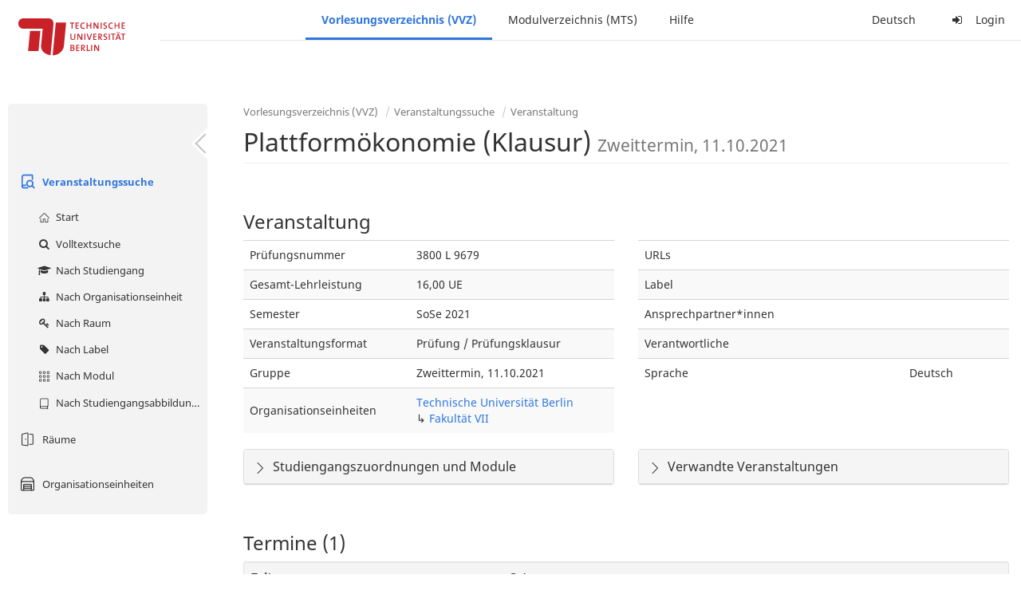

--- FILE ---
content_type: text/html;charset=utf-8
request_url: https://moseskonto.tu-berlin.de/moses/verzeichnis/veranstaltungen/veranstaltung.html?veranstaltung=80195
body_size: 8783
content:
<?xml version="1.0" encoding="UTF-8" standalone="no"?>
<!DOCTYPE html>
<html xmlns="http://www.w3.org/1999/xhtml" lang="de"><head id="j_idt12">
        <meta charset="utf-8" />
        <meta http-equiv="Content-Type" content="text/html; charset=UTF-8" />
        <meta http-equiv="X-UA-Compatible" content="IE=edge" />

        <meta id="mosesMeta" data-server_url="https://moseskonto.tu-berlin.de/moses" />
        <script type="text/javascript">
            const { server_url } = document.getElementById("mosesMeta").dataset
            window.serverUrl = server_url /*_*/

            /*_*/
            window.getResourceRootPath = (match, idx, string) => {
                // replace '/@resource/' with:
                return window.serverUrl + "/javax.faces.resource/"
            }

            async function writeClipboard (elemSelector) {
                const elem = document.querySelector(elemSelector)
                if (!elem) {
                    console.error("element $(\"", elemSelector, "\") not found!", alert("⚠ Fehler"))
                } else if (await writeClipboardText(elem.value || elem.textContent)) !elem.select || elem.select()
            }

            async function writeClipboardText (text) {
                try {
                    await navigator.clipboard.writeText(text)
                    return true
                } catch (error) {
                    prompt("⚠ Fehler: Text konnte nicht kopiert werden!", text)
                    console.error("failed to write to clipboard!", error.message)
                }
            }
        </script>
        <noscript>
            <meta http-equiv="refresh" content="0;url=https://moseskonto.tu-berlin.de/moses/error/noscript.html" />
        </noscript><link type="text/css" rel="stylesheet" href="/moses/javax.faces.resource/theme.css.html;jsessionid=zL7XgiN3JwyMonuiM78IcwLPOhquVVSi8g5OcrOA.moseskonto?ln=primefaces-bootstrap&amp;v=12.0.0&amp;e=12.0.0" /><link type="text/css" rel="stylesheet" href="/moses/javax.faces.resource/primeicons/primeicons.css.html;jsessionid=zL7XgiN3JwyMonuiM78IcwLPOhquVVSi8g5OcrOA.moseskonto?ln=primefaces&amp;v=12.0.0&amp;e=12.0.0" /><script type="text/javascript" src="/moses/javax.faces.resource/jsf.js.html;jsessionid=zL7XgiN3JwyMonuiM78IcwLPOhquVVSi8g5OcrOA.moseskonto?ln=javax.faces&amp;stage=Development"></script><script type="text/javascript" src="/moses/javax.faces.resource/omnifaces.js.html;jsessionid=zL7XgiN3JwyMonuiM78IcwLPOhquVVSi8g5OcrOA.moseskonto?ln=omnifaces&amp;v=3.14.1"></script><link type="text/css" rel="stylesheet" href="/moses/javax.faces.resource/components.css.html;jsessionid=zL7XgiN3JwyMonuiM78IcwLPOhquVVSi8g5OcrOA.moseskonto?ln=primefaces&amp;v=12.0.0&amp;e=12.0.0" /><script type="text/javascript" src="/moses/javax.faces.resource/jquery/jquery.js.html;jsessionid=zL7XgiN3JwyMonuiM78IcwLPOhquVVSi8g5OcrOA.moseskonto?ln=primefaces&amp;v=12.0.0&amp;e=12.0.0"></script><script type="text/javascript" src="/moses/javax.faces.resource/jquery/jquery-plugins.js.html;jsessionid=zL7XgiN3JwyMonuiM78IcwLPOhquVVSi8g5OcrOA.moseskonto?ln=primefaces&amp;v=12.0.0&amp;e=12.0.0"></script><script type="text/javascript" src="/moses/javax.faces.resource/core.js.html;jsessionid=zL7XgiN3JwyMonuiM78IcwLPOhquVVSi8g5OcrOA.moseskonto?ln=primefaces&amp;v=12.0.0&amp;e=12.0.0"></script><script type="text/javascript" src="/moses/javax.faces.resource/components.js.html;jsessionid=zL7XgiN3JwyMonuiM78IcwLPOhquVVSi8g5OcrOA.moseskonto?ln=primefaces&amp;v=12.0.0&amp;e=12.0.0"></script><link type="text/css" rel="stylesheet" href="/moses/javax.faces.resource/toggleswitch/toggleswitch.css.html;jsessionid=zL7XgiN3JwyMonuiM78IcwLPOhquVVSi8g5OcrOA.moseskonto?ln=primefaces&amp;v=12.0.0&amp;e=12.0.0" /><script type="text/javascript" src="/moses/javax.faces.resource/toggleswitch/toggleswitch.js.html;jsessionid=zL7XgiN3JwyMonuiM78IcwLPOhquVVSi8g5OcrOA.moseskonto?ln=primefaces&amp;v=12.0.0&amp;e=12.0.0"></script><script type="text/javascript" src="/moses/javax.faces.resource/touch/touchswipe.js.html;jsessionid=zL7XgiN3JwyMonuiM78IcwLPOhquVVSi8g5OcrOA.moseskonto?ln=primefaces&amp;v=12.0.0&amp;e=12.0.0"></script><link type="text/css" rel="stylesheet" href="/moses/javax.faces.resource/texteditor/texteditor.css.html;jsessionid=zL7XgiN3JwyMonuiM78IcwLPOhquVVSi8g5OcrOA.moseskonto?ln=primefaces&amp;v=12.0.0&amp;e=12.0.0" /><script type="text/javascript" src="/moses/javax.faces.resource/texteditor/texteditor.js.html;jsessionid=zL7XgiN3JwyMonuiM78IcwLPOhquVVSi8g5OcrOA.moseskonto?ln=primefaces&amp;v=12.0.0&amp;e=12.0.0"></script><script type="text/javascript" src="/moses/javax.faces.resource/filedownload/filedownload.js.html;jsessionid=zL7XgiN3JwyMonuiM78IcwLPOhquVVSi8g5OcrOA.moseskonto?ln=primefaces&amp;v=12.0.0&amp;e=12.0.0"></script><script type="text/javascript" src="/moses/javax.faces.resource/shared.js.html;jsessionid=zL7XgiN3JwyMonuiM78IcwLPOhquVVSi8g5OcrOA.moseskonto?ln=dist"></script><script type="text/javascript" src="/moses/javax.faces.resource/style.js.html;jsessionid=zL7XgiN3JwyMonuiM78IcwLPOhquVVSi8g5OcrOA.moseskonto?ln=dist"></script><script type="text/javascript" src="/moses/javax.faces.resource/main.js.html;jsessionid=zL7XgiN3JwyMonuiM78IcwLPOhquVVSi8g5OcrOA.moseskonto?ln=dist"></script><script type="text/javascript" src="/moses/javax.faces.resource/bootstrap.min.js.html;jsessionid=zL7XgiN3JwyMonuiM78IcwLPOhquVVSi8g5OcrOA.moseskonto?ln=js"></script><script type="text/javascript" src="/moses/javax.faces.resource/primefaces-locale.min.js.html;jsessionid=zL7XgiN3JwyMonuiM78IcwLPOhquVVSi8g5OcrOA.moseskonto?ln=js"></script><script type="text/javascript" src="/moses/javax.faces.resource/html2pdf.min.js.html;jsessionid=zL7XgiN3JwyMonuiM78IcwLPOhquVVSi8g5OcrOA.moseskonto?ln=js"></script><script type="text/javascript">if(window.PrimeFaces){PrimeFaces.settings.locale='de';PrimeFaces.settings.viewId='/verzeichnis/veranstaltungen/veranstaltung.xhtml';PrimeFaces.settings.contextPath='/moses';PrimeFaces.settings.cookiesSecure=false;PrimeFaces.settings.projectStage='Development';}</script>

    <title>Moses - 
        Plattformökonomie (Klausur) [Zweittermin, 11.10.2021]
    </title>

    
    <link rel="apple-touch-icon" href="/moses/docs/images/favicon/apple-touch-icon.png" sizes="180x180" />
    <link rel="icon" type="image/png" href="/moses/docs/images/favicon/favicon-32x32.png" sizes="32x32" />
    <link rel="icon" type="image/png" href="/moses/docs/images/favicon/favicon-16x16.png" sizes="16x16" />
    
    <link crossorigin="use-credentials" rel="manifest" href="/moses/docs/images/favicon/manifest.json" />
    <link rel="mask-icon" href="/moses/docs/images/favicon/safari-pinned-tab.svg" color="#5bbad5" />
    <link rel="shortcut icon" href="/moses/docs/images/favicon/favicon.ico" />
    <meta name="msapplication-config" content="/moses/docs/images/favicon/browserconfig.xml" />

    <meta name="theme-color" content="#2F76DF" />
        <meta name="viewport" content="width=device-width, initial-scale=1" /></head><body>

    <script>
        // Prevent Safari's bfcache:
        // Even-tough all imaginable http response headers that prevent caching are set, Safari still does not reload
        // the page when the browser's back button was used. These stale pages will then result in an immediate timeout
        // exception since Jakarta Faces has discarded the servlet already. The only way to prevent this is to
        // immediately reload the page.
        window.addEventListener("pageshow", function (event) {
            if (event.persisted) {
                window.location.reload()
            }
        })
    </script>
<form id="defaultMessageForm" name="defaultMessageForm" method="post" action="/moses/verzeichnis/veranstaltungen/veranstaltung.html;jsessionid=zL7XgiN3JwyMonuiM78IcwLPOhquVVSi8g5OcrOA.moseskonto?jfwid=zL7XgiN3JwyMonuiM78IcwLPOhquVVSi8g5OcrOA:0" enctype="application/x-www-form-urlencoded">
<input type="hidden" name="defaultMessageForm" value="defaultMessageForm" />
<div id="defaultMessageForm:defaultMessage">
        <div class="container moses-growl ">

        </div></div><input type="hidden" name="javax.faces.ViewState" id="j_id1:javax.faces.ViewState:0" value="-4781786944021606506:6876364459121862357" autocomplete="off" /><input type="hidden" name="javax.faces.ClientWindow" id="j_id1:javax.faces.ClientWindow:0" value="zL7XgiN3JwyMonuiM78IcwLPOhquVVSi8g5OcrOA:0" autocomplete="off" />
</form>
<form id="confirmDialogForm" name="confirmDialogForm" method="post" action="/moses/verzeichnis/veranstaltungen/veranstaltung.html;jsessionid=zL7XgiN3JwyMonuiM78IcwLPOhquVVSi8g5OcrOA.moseskonto?jfwid=zL7XgiN3JwyMonuiM78IcwLPOhquVVSi8g5OcrOA:0" enctype="application/x-www-form-urlencoded">
<input type="hidden" name="confirmDialogForm" value="confirmDialogForm" />
<div class="modal modal-confirm fade" tabindex="-1" role="dialog"><div class="modal-dialog"><div class="modal-content"><div class="modal-header"><button type="button" class="close" data-dismiss="modal" aria-label="Abbrechen"><span aria-hidden="aria-hidden" class="fa fa-fw fa-close"></span></button><h4 class="modal-title"><span class="modal-confirm-icon fa fa-fw fa-space fa-warning"></span><span class="modal-confirm-title">Bestätigung</span></h4></div><div class="modal-body"><p class="modal-confirm-message">Sind Sie sich sicher?</p></div><div class="modal-footer"><button type="button" class="btn btn-default modal-confirm-cancel" data-dismiss="modal"><span class="fa fa-space fa-times"></span><span>Abbrechen</span></button><button type="button" class="btn btn-danger modal-confirm-ok" data-dismiss="modal"><span class="fa fa-space fa-check"></span><span>OK</span></button></div></div></div></div><input type="hidden" name="javax.faces.ViewState" id="j_id1:javax.faces.ViewState:1" value="-4781786944021606506:6876364459121862357" autocomplete="off" /><input type="hidden" name="javax.faces.ClientWindow" id="j_id1:javax.faces.ClientWindow:1" value="zL7XgiN3JwyMonuiM78IcwLPOhquVVSi8g5OcrOA:0" autocomplete="off" />
</form>
<form id="popupNotificationForm" name="popupNotificationForm" method="post" action="/moses/verzeichnis/veranstaltungen/veranstaltung.html;jsessionid=zL7XgiN3JwyMonuiM78IcwLPOhquVVSi8g5OcrOA.moseskonto?jfwid=zL7XgiN3JwyMonuiM78IcwLPOhquVVSi8g5OcrOA:0" enctype="application/x-www-form-urlencoded">
<input type="hidden" name="popupNotificationForm" value="popupNotificationForm" />
<div id="popupNotificationForm:j_idt39" class="modal " aria-hidden="aria-hidden" tabindex="-1" role="dialog"><input id="popupNotificationForm:j_idt39_input" name="popupNotificationForm:j_idt39_input" hidden="true" value="ACCEPTED" onchange="Moses.Component.Modal.update('popupNotificationForm:j_idt39', event)" /><input id="popupNotificationForm:j_idt39_top" name="popupNotificationForm:j_idt39_top" hidden="true" value="" /><input id="popupNotificationForm:j_idt39_left" name="popupNotificationForm:j_idt39_left" hidden="true" value="" /><input id="popupNotificationForm:j_idt39_width" name="popupNotificationForm:j_idt39_width" hidden="true" value="" /><input id="popupNotificationForm:j_idt39_height" name="popupNotificationForm:j_idt39_height" hidden="true" value="" /><div class="modal-dialog modal-md"><div class="modal-content"><div class="modal-header"><button type="button" class="close btn" onclick="Moses.Component.Modal.decline('popupNotificationForm:j_idt39', event)" aria-label="Abbrechen"><span aria-hidden="aria-hidden" class="ic-close-big"></span></button><h4 class="modal-title"></h4></div><div class="modal-body"></div></div></div><script>Moses.Component.Modal.restore('popupNotificationForm:j_idt39', {'backdrop':'true','keyboard':true,'draggable':false,'dragged':false,'styleTop':'','styleLeft':'','resizable':false,'resized':false,'styleWidth':'','styleHeight':'','collapse':false,'show':false})</script></div><input type="hidden" name="javax.faces.ViewState" id="j_id1:javax.faces.ViewState:2" value="-4781786944021606506:6876364459121862357" autocomplete="off" /><input type="hidden" name="javax.faces.ClientWindow" id="j_id1:javax.faces.ClientWindow:2" value="zL7XgiN3JwyMonuiM78IcwLPOhquVVSi8g5OcrOA:0" autocomplete="off" />
</form>


    <div id="loading-indicator"></div>

    <header id="header">
        <a href="https://moseskonto.tu-berlin.de/moses/index.html" id="header-logo">
            <img src="/moses/docs/images/template/university-logo.svg" alt="Technische Universität Berlin Logo" />
        </a>

        <nav id="nav-top"></nav>
    </header>

    <div id="header-border"></div>


    <aside id="aside">
        <nav id="nav-aside"></nav>
    </aside>

    <main id="content" class="container-fluid"><div id="page-title" class="page-header">

            <ol class="breadcrumb">
                    <li><a href="https://moseskonto.tu-berlin.de/moses/verzeichnis/index.html">Vorlesungsverzeichnis (VVZ)</a>
                    </li>
                    <li><a href="https://moseskonto.tu-berlin.de/moses/verzeichnis/veranstaltungen/index.html">Veranstaltungssuche</a>
                    </li>
                    <li><a href=";jsessionid=zL7XgiN3JwyMonuiM78IcwLPOhquVVSi8g5OcrOA.moseskonto#">Veranstaltung</a>
                    </li>
            </ol>

            <h1>
        Plattformökonomie (Klausur)
        <small>Zweittermin, 11.10.2021</small>
            </h1></div>
<form id="main-form" name="main-form" method="post" action="/moses/verzeichnis/veranstaltungen/veranstaltung.html;jsessionid=zL7XgiN3JwyMonuiM78IcwLPOhquVVSi8g5OcrOA.moseskonto?jfwid=zL7XgiN3JwyMonuiM78IcwLPOhquVVSi8g5OcrOA:0" enctype="application/x-www-form-urlencoded">
<input type="hidden" name="main-form" value="main-form" />
<div id="main-form:j_idt63:view-base-raum-aendern-modal"></div><div id="main-form:j_idt63:view-base-dozierende-modal"></div><div id="main-form:j_idt63:view-base-delete-modal"></div><div id="main-form:j_idt63:view-base-kommentar-modal"></div><div id="main-form:j_idt63:view-base-buchung-lve-modal"></div><div id="main-form:j_idt63:view-base-buchung-notiz-modal"></div><div id="main-form:j_idt63:view-base-label-modal"></div><div id="main-form:j_idt63:view-base-curriculum-conflicts-modal"></div><div id="main-form:j_idt63:view-base-cal-export-modal"></div><div id="main-form:j_idt63:view-base-pvhinweis-modal"><div id="main-form:j_idt63:hinweis-modal:hinweis-modal" class="modal " tabindex="-1" role="dialog"><input id="main-form:j_idt63:hinweis-modal:hinweis-modal_input" name="main-form:j_idt63:hinweis-modal:hinweis-modal_input" hidden="true" onchange="Moses.Component.Modal.update('main-form:j_idt63:hinweis-modal:hinweis-modal', event)" /><input id="main-form:j_idt63:hinweis-modal:hinweis-modal_top" name="main-form:j_idt63:hinweis-modal:hinweis-modal_top" hidden="true" value="" /><input id="main-form:j_idt63:hinweis-modal:hinweis-modal_left" name="main-form:j_idt63:hinweis-modal:hinweis-modal_left" hidden="true" value="" /><input id="main-form:j_idt63:hinweis-modal:hinweis-modal_width" name="main-form:j_idt63:hinweis-modal:hinweis-modal_width" hidden="true" value="" /><input id="main-form:j_idt63:hinweis-modal:hinweis-modal_height" name="main-form:j_idt63:hinweis-modal:hinweis-modal_height" hidden="true" value="" /><div class="modal-dialog modal-fullscreen"><div class="modal-content"><div class="modal-header"><button type="button" class="close btn" onclick="Moses.Component.Modal.decline('main-form:j_idt63:hinweis-modal:hinweis-modal', event)" aria-label="Abbrechen"><span aria-hidden="aria-hidden" class="ic-close-big"></span></button><h4 class="modal-title">Wichtiger Hinweis zur Anmeldung</h4></div><div class="modal-body">

            <div class="form-group">Bitte beachten Sie: Einige der von Ihnen hinzugefügten Veranstaltungen sind Teil eines Platzvergabeverfahrens und daher teilnahmebeschränkt. Nachfolgend finden Sie eine Übersicht der betroffenen Veranstaltungen und der zugehörigen Wahlen:

                <div class="gutter-v-3"></div>

            </div></div><div class="modal-footer"><a id="main-form:j_idt63:hinweis-modal:j_idt5049" href="#" class="ui-commandlink ui-widget btn btn-default" onclick="PrimeFaces.ab({s:&quot;main-form:j_idt63:hinweis-modal:j_idt5049&quot;,f:&quot;main-form&quot;,p:&quot;main-form:j_idt63:hinweis-modal:j_idt5049&quot;,u:&quot;main-form&quot;,ps:true});return false;"><span class="ic-cancel-big ic-space-r"></span>OK
                </a><script id="main-form:j_idt63:hinweis-modal:j_idt5049_s" type="text/javascript">$(function(){PrimeFaces.cw("CommandLink","widget_main_form_j_idt63_hinweis_modal_j_idt5049",{id:"main-form:j_idt63:hinweis-modal:j_idt5049"});});</script></div></div></div><script>Moses.Component.Modal.restore('main-form:j_idt63:hinweis-modal:hinweis-modal', {'backdrop':'true','keyboard':true,'draggable':false,'dragged':false,'styleTop':'','styleLeft':'','resizable':false,'resized':false,'styleWidth':'','styleHeight':'','collapse':false,'show':false})</script></div></div>
        <div id="main-form:j_idt5051">

        </div>
            <div class="clearfix"></div>
        <div id="main-form:veranstaltung-infos">

            <h3>Veranstaltung</h3>
            <div class="row">
                <div class="col-md-6">

                    <div class="table-responsive">
                        <table class="table">
                            <tr>
                                <td>Prüfungsnummer</td>
                                <td>3800 L 9679</td>
                            </tr><tr>
                                <td>Gesamt-Lehrleistung</td>
                                <td>16,00 UE</td></tr>

                            <tr>
                                <td>Semester</td>
                                <td>SoSe 2021</td>
                            </tr>

                            <tr>
                                <td>Veranstaltungsformat</td>
                                <td>Prüfung / Prüfungsklausur</td>
                            </tr>

                            <tr>
                                <td>Gruppe</td>
                                <td>Zweittermin, 11.10.2021</td>
                            </tr>

                            <tr>
                                <td>Organisationseinheiten</td>
                                <td>
                
                <a href="/moses/verzeichnis/veranstaltungen/organisationseinheit.html;jsessionid=zL7XgiN3JwyMonuiM78IcwLPOhquVVSi8g5OcrOA.moseskonto?oe=927">
                        Technische Universität Berlin
                    </a>
                <br />
                ↳ 
                <a href="/moses/verzeichnis/veranstaltungen/organisationseinheit.html;jsessionid=zL7XgiN3JwyMonuiM78IcwLPOhquVVSi8g5OcrOA.moseskonto?oe=7">
                        Fakultät VII
                    </a>
                <br />
                                </td>
                            </tr>
                        </table>
                    </div>
                </div>

                <div class="col-md-6">
                    <div class="table-responsive">
                        <table class="table"><tr>
                                <td>URLs</td>
                                <td class="text-ellipsis"><div id="main-form:veranstaltung-infos:j_idt5116" class="" style=""></div>
                                </td></tr><tr>
                                <td>Label</td>
                                <td>
                                </td></tr><tr>
                                <td>Ansprechpartner*innen</td>
                                <td class="text-ellipsis"><div id="main-form:veranstaltung-infos:j_idt5126" class="" style=""></div>
                                </td></tr><tr>
                                <td>Verantwortliche</td>
                                <td class="text-ellipsis"><div id="main-form:veranstaltung-infos:j_idt5131" class="" style=""></div>
                                </td></tr>

                            <tr>
                                <td>Sprache</td>
                                <td>Deutsch</td>
                            </tr>
                        </table>
                    </div>
                </div>
            </div><div class="row">
                <div class="col-md-6">

        <div id="main-form:veranstaltung-infos:j_idt5169" class="moses-collapsible-panel panel panel-default  collapsed"><input id="main-form:veranstaltung-infos:j_idt5169:state" type="text" name="main-form:veranstaltung-infos:j_idt5169:state" value="true" class="form-control" style="display: none;" />

            <div class="panel-heading" onclick="Moses.Component.Collapsible.toggle('main-form:veranstaltung-infos:j_idt5169', event, '', '', ''); return false;"><span class="panel-title">
                    Studiengangszuordnungen  und Module
                </span>
            </div>

        </div>
                </div>

                <div class="col-md-6">

        <div id="main-form:veranstaltung-infos:j_idt5214" class="moses-collapsible-panel panel panel-default  collapsed"><input id="main-form:veranstaltung-infos:j_idt5214:state" type="text" name="main-form:veranstaltung-infos:j_idt5214:state" value="true" class="form-control" style="display: none;" />

            <div class="panel-heading" onclick="Moses.Component.Collapsible.toggle('main-form:veranstaltung-infos:j_idt5214', event, '', '', ''); return false;"><span class="panel-title">
                    Verwandte Veranstaltungen
                </span>
            </div>

        </div>
                </div></div>

        </div>
            <div class="gutter-v-2"></div>
        <div id="main-form:bg-list">

            <h3>Termine (1)</h3>
                <div class="well well-sm">
        <div id="main-form:bg-list:j_idt5248:0:j_idt5250">

            <div class="row">
                <div class="col-sm-4">
                    <div class="form-group">
                        <label>Zeitraum</label><br />

                        Mo. 11.10.21, 11:00 - 15:00, Mo. 11.10.21, 11:00 - 15:00, Mo. 11.10.21, 11:00 - 15:00
                    </div>
                </div>

                <div class="col-sm-8">
                    <div class="form-group">
                        <label>Ort</label><br /><div id="main-form:bg-list:j_idt5248:0:j_idt5250:j_idt5257:j_idt5258" class="" style="display: inline;"><span id="main-form:bg-list:j_idt5248:0:j_idt5250:j_idt5257:j_idt5258:0" class="" style="">
            Charlottenburg
        </span></div>
            ,<div id="main-form:bg-list:j_idt5248:0:j_idt5250:j_idt5257:j_idt5262" class="" style="display: inline;"><span id="main-form:bg-list:j_idt5248:0:j_idt5250:j_idt5257:j_idt5262:0" class="" style="">
                H 0104 (Elinor-Ostrom-Saal)
            </span></div>
                    </div>
                </div>
            </div>

            <div class="row">
                <div class="col-sm-4">
                    <div class="form-group">
                        <label>Organisationseinheit</label><br /><div id="main-form:bg-list:j_idt5248:0:j_idt5250:j_idt5290" class="" style="display: inline;"><span id="main-form:bg-list:j_idt5248:0:j_idt5250:j_idt5290:0" class="" style="">
                            Fakultät VII
                        </span></div>
                    </div>
                </div><div class="col-sm-4">
                    <div class="form-group">
                        <label>Lehrleistung</label><br />
                        16,00 UE
                    </div></div>
            </div>

        </div><a id="main-form:bg-list:j_idt5248:0:j_idt5316" href="#" class="ui-commandlink ui-widget" onclick="PrimeFaces.ab({s:&quot;main-form:bg-list:j_idt5248:0:j_idt5316&quot;,f:&quot;main-form&quot;,u:&quot;main-form&quot;});return false;">   <span class="fa fam-uncollapse fa-space"></span>Einzeltermine ausklappen  
                    </a><script id="main-form:bg-list:j_idt5248:0:j_idt5316_s" type="text/javascript">$(function(){PrimeFaces.cw("CommandLink","widget_main_form_bg_list_j_idt5248_0_j_idt5316",{id:"main-form:bg-list:j_idt5248:0:j_idt5316"});});</script>
                </div>

        </div>
            <div class="gutter-v-2"></div>
        <div id="main-form:j_idt5532">

            <div id="calendar-point"><div id="main-form:j_idt5532:calendar-including-warnings"><div id="main-form:j_idt5532:calendar-including-filter"><div style="line-height: 41px;" class="pull-right"><span class="" id="main-form:j_idt5532:j_idt5546:j_idt5547" style="" data-toggle="popover" data-animation="true" data-container="body" data-delay="0" data-trigger="hover" data-placement="left" data-collision="null" data-hide-others="false" data-popover-class="tab-calendar-key-popover" data-popover-style=""><div class="title" style="display: none">Legende der Farbgebungen<div class="clearfix"></div></div><div class="content" style="display: none">
                <div class="row"><div class="col-md-6">
                        <div class="form-group">
                            <label>Lehrformat</label><br />
                            Jedes Format bekommt eine Farbe
                        </div></div><div class="col-md-6">
                        <div class="form-group">
                            <label>Campus</label><br />
                            Jeder Campus bekommt eine Farbe
                        </div></div>
                </div></div>
            <a><span class="fa fa-map-o fa-space"></span>Legende</a></span><script>Moses.Component.Popover.prepare('main-form:j_idt5532:j_idt5546:j_idt5547')</script></div><ul style="width: calc(100% - 90px);" class="nav nav-tabs"><li class="active"><a id="main-form:j_idt5532:j_idt5573" href="#" class="ui-commandlink ui-widget" onclick="PrimeFaces.ab({s:&quot;main-form:j_idt5532:j_idt5573&quot;,f:&quot;main-form&quot;,p:&quot;main-form:j_idt5532:j_idt5573&quot;,u:&quot;main-form:j_idt5532:calendar-including-filter&quot;});return false;">
                                        Semester
                                    </a><script id="main-form:j_idt5532:j_idt5573_s" type="text/javascript">$(function(){PrimeFaces.cw("CommandLink","widget_main_form_j_idt5532_j_idt5573",{id:"main-form:j_idt5532:j_idt5573"});});</script></li><li class=""><a id="main-form:j_idt5532:j_idt5576" href="#" class="ui-commandlink ui-widget" onclick="PrimeFaces.ab({s:&quot;main-form:j_idt5532:j_idt5576&quot;,f:&quot;main-form&quot;,p:&quot;main-form:j_idt5532:j_idt5576&quot;,u:&quot;main-form:j_idt5532:calendar-including-filter&quot;});return false;">
                                        Einzelne Woche
                                    </a><script id="main-form:j_idt5532:j_idt5576_s" type="text/javascript">$(function(){PrimeFaces.cw("CommandLink","widget_main_form_j_idt5532_j_idt5576",{id:"main-form:j_idt5532:j_idt5576"});});</script></li><li class=""><a id="main-form:j_idt5532:j_idt5579" href="#" class="ui-commandlink ui-widget" onclick="PrimeFaces.ab({s:&quot;main-form:j_idt5532:j_idt5579&quot;,f:&quot;main-form&quot;,p:&quot;main-form:j_idt5532:j_idt5579&quot;,u:&quot;main-form:j_idt5532:calendar-including-filter&quot;});return false;">
                                        Einzelner Tag
                                    </a><script id="main-form:j_idt5532:j_idt5579_s" type="text/javascript">$(function(){PrimeFaces.cw("CommandLink","widget_main_form_j_idt5532_j_idt5579",{id:"main-form:j_idt5532:j_idt5579"});});</script></li><li class=""><a id="main-form:j_idt5532:j_idt5582" href="#" class="ui-commandlink ui-widget" onclick="PrimeFaces.ab({s:&quot;main-form:j_idt5532:j_idt5582&quot;,f:&quot;main-form&quot;,p:&quot;main-form:j_idt5532:j_idt5582&quot;,u:&quot;main-form:j_idt5532:calendar-including-filter&quot;});return false;">
                                        Benutzerdefinierter Zeitraum
                                    </a><script id="main-form:j_idt5532:j_idt5582_s" type="text/javascript">$(function(){PrimeFaces.cw("CommandLink","widget_main_form_j_idt5532_j_idt5582",{id:"main-form:j_idt5532:j_idt5582"});});</script></li><li class=""><a id="main-form:j_idt5532:j_idt5585" href="#" class="ui-commandlink ui-widget" onclick="PrimeFaces.ab({s:&quot;main-form:j_idt5532:j_idt5585&quot;,f:&quot;main-form&quot;,p:&quot;main-form:j_idt5532:j_idt5585&quot;,u:&quot;main-form:j_idt5532:calendar-including-filter&quot;});return false;">
                                        Alle Wochen
                                    </a><script id="main-form:j_idt5532:j_idt5585_s" type="text/javascript">$(function(){PrimeFaces.cw("CommandLink","widget_main_form_j_idt5532_j_idt5585",{id:"main-form:j_idt5532:j_idt5585"});});</script></li></ul>

                            <div class="clearfix"></div><div class="gutter-v-2"></div>

                            
                            <div class="tab-calendar-settings-well">

        <div id="main-form:j_idt5532:j_idt5628" class="moses-collapsible tab-calendar-settings-collapsible collapsed"><input id="main-form:j_idt5532:j_idt5628:state" type="hidden" name="main-form:j_idt5532:j_idt5628:state" value="true" />

            <div class="moses-collapsible-header" onclick="Moses.Component.Collapsible.toggle('main-form:j_idt5532:j_idt5628', event, '', '', ''); return false;">
                Kalenderoptionen
                
            </div>

        </div>
                            </div><div id="main-form:j_idt5532:calendar" class="tab-calendar-calendar"><div id="main-form:j_idt5532:week-calendar-component" class="moses-calendar-wrapper" data-testid="week-calendar"><div class="moses-calendar week-calendar-component ruled moses-calendar-5" style=""><div class="moses-calendar-timeline"><div class="moses-calendar-timeline-header"></div><div class="moses-calendar-timeline-body" style="height: 400.000000px;"><div class="moses-calendar-timeline-marker" style="line-height: 0;position: relative;top: calc(0.000000px + 0.0em)">08:00</div><div class="moses-calendar-timeline-marker" style="line-height: 0;position: relative;top: calc(40.000000px + 0.0em)">09:00</div><div class="moses-calendar-timeline-marker" style="line-height: 0;position: relative;top: calc(80.000000px + 0.0em)">10:00</div><div class="moses-calendar-timeline-marker" style="line-height: 0;position: relative;top: calc(120.000000px + 0.0em)">11:00</div><div class="moses-calendar-timeline-marker" style="line-height: 0;position: relative;top: calc(160.000000px + 0.0em)">12:00</div><div class="moses-calendar-timeline-marker" style="line-height: 0;position: relative;top: calc(200.000000px + 0.0em)">13:00</div><div class="moses-calendar-timeline-marker" style="line-height: 0;position: relative;top: calc(240.000000px + 0.0em)">14:00</div><div class="moses-calendar-timeline-marker" style="line-height: 0;position: relative;top: calc(280.000000px + 0.0em)">15:00</div><div class="moses-calendar-timeline-marker" style="line-height: 0;position: relative;top: calc(320.000000px + 0.0em)">16:00</div><div class="moses-calendar-timeline-marker" style="line-height: 0;position: relative;top: calc(360.000000px + 0.0em)">17:00</div></div></div><div class="moses-calendar-days"><input name="main-form:j_idt5532:week-calendar-component_scroll_left" type="hidden" value="0.0" /><div id="main-form:j_idt5532:week-calendar-component:0:-1" class="moses-calendar-day" style="width: 20.000000%;"><div class="moses-calendar-day-header">
                                        
                                        Mo.
                                    </div><div class="moses-calendar-day-body" style="background-size: auto 40px !important;height: 400.000000px;"><div class="moses-calendar-day-body-inner"><div id="main-form:j_idt5532:week-calendar-component:0:0" class="moses-calendar-event-wrapper" style="width: 33.333333%;height: 160.000000px;top: 120.000000px;left: 0.000000%;"><div id="main-form:j_idt5532:week-calendar-component:0:0:event" data-testid="tab-calendar-week-event" class="moses-calendar-event ellipsis                                             bittersweet"><span class="popover-anchor" id="main-form:j_idt5532:week-calendar-component:0:0:out-termin:out-termin-dto-popover" style="display: block; width: 100%; height: 100%;" data-toggle="popover" data-animation="false" data-container="body" data-delay="0" data-trigger="hover" data-placement="top" data-collision="fit" data-hide-others="false" data-popover-class="termin-popover hidden-xs" data-popover-style=""><div class="title" style="display: none">Plattformökonomie (Klausur) [Zweittermin, 11.10.2021]<div class="clearfix"></div></div><div class="content" style="display: none"><div class="row"><div class="col-sm-6"><div class="form-group"><label>Prüfungsnummer</label><br/>3800 L 9679</div></div><div class="col-sm-6"><div class="form-group"><label>Format</label><br/>Prüfungsklausur</div></div></div><div class="row"><div class="col-sm-6"><div class="form-group"><label>Sprache</label><br/>Deutsch</div></div></div><div class="row"></div><div class="form-group"><label>Gruppe</label><br/>Zweittermin, 11.10.2021</div><div class="form-group"><label>Organisationseinheiten</label><br/>Fakultät VII</div><div class="row"></div><div class="row"><div class="col-sm-6"><div class="form-group"><label>Datum/Uhrzeit</label><br/>Mo. 11.10.21, 11:00 - 15:00</div></div><div class="col-sm-6"><div class="form-group"><label>Ort</label><br/>Charlottenburg, H 0104 Elinor-Ostrom-Saal</div></div></div><div class="row"><div class="col-sm-6"><div class="form-group"><label>Vor-/Nachbereitungsdauer</label><br/>0min/0min</div></div></div><div class="row"></div></div><a class="ellipsis" href="https://moseskonto.tu-berlin.de/moses/verzeichnis/veranstaltungen/veranstaltung.html?veranstaltung=80195" data-testid="veranstaltung-name">Plattformökonomie (Klausur)</a><br/><small class="ellipsis">Zweittermin, 11.10.2021</small><br/><small class="ellipsis" data-testid="ort">Charlottenburg, <a href="https://moseskonto.tu-berlin.de/moses/verzeichnis/veranstaltungen/raum.html?semester=66&amp;szenario=kpl126&amp;location=raumgruppe202&amp;dateforweek=2021-10-11&amp;search=true">H 0104 (Elinor-Ostrom-Saal)</a></small><br/>

            <div class="bot-right"><div style="display: inline-block;" class="dropdown"><a id="main-form:j_idt5532:week-calendar-component:0:0:out-termin:out-termin-dropdown" class="dropdown-toggle  " style="" title="" role="button" data-toggle="dropdown" data-dropdown-position-my="right top" data-dropdown-position-at="right bottom" aria-haspopup="true" aria-expanded="false" data-dropdown-onshow="Moses.Component.TabCalendar.onDropdownShow()" data-dropdown-onhidden="Moses.Component.TabCalendar.onDropdownHidden()">
                        <span class="caret" data-html2canvas-ignore="true"></span></a><ul id="main-form:j_idt5532:week-calendar-component:0:0:out-termin:out-termin-dropdown_menu" class="dropdown-menu  " style="" aria-labelledby="main-form:j_idt5532:week-calendar-component:0:0:out-termin:out-termin-dropdown"><li title="Übersicht nach..." class="dropdown-header  " style=" ">Übersicht nach...</li><li title="OE “Fakultät VII”" class="  " style=" "><a onclick="Moses.Component.DropdownMenu.click(event, 'main-form:j_idt5532:week-calendar-component:0:0:out-termin:out-termin-dropdown')" href="https://moseskonto.tu-berlin.de/moses/verzeichnis/veranstaltungen/organisationseinheit.html?semester=66&amp;szenario=kpl126&amp;oe=7&amp;search=true&amp;calendarTab=WEEK&amp;dateforweek=2021-10-11" target="_blank" class=""><span class="fa fa-fw fa-space fam-oe"></span>OE “Fakultät VII”</a></li><li title="Raum “H 0104 (Elinor-Ostrom-Saal)”" class="  " style=" "><a onclick="Moses.Component.DropdownMenu.click(event, 'main-form:j_idt5532:week-calendar-component:0:0:out-termin:out-termin-dropdown')" href="https://moseskonto.tu-berlin.de/moses/verzeichnis/veranstaltungen/raum.html?semester=66&amp;szenario=kpl126&amp;location=raumgruppe202&amp;calendarTab=WEEK&amp;dateforweek=2021-10-11" target="_blank" class=""><span class="fa fa-fw fa-space fam-raum"></span>Raum “H 0104 (Elinor-Ostrom-Saal)”</a></li><script>Moses.Component.DropdownMenu.prepare('main-form:j_idt5532:week-calendar-component:0:0:out-termin:out-termin-dropdown')</script></ul></div>
            </div></span><script>Moses.Component.Popover.prepare('main-form:j_idt5532:week-calendar-component:0:0:out-termin:out-termin-dto-popover')</script></div></div><div id="main-form:j_idt5532:week-calendar-component:0:1" class="moses-calendar-event-wrapper" style="width: 33.333333%;height: 160.000000px;top: 120.000000px;left: 33.333333%;"><div id="main-form:j_idt5532:week-calendar-component:0:1:event" data-testid="tab-calendar-week-event" class="moses-calendar-event ellipsis                                             bittersweet"><span class="popover-anchor" id="main-form:j_idt5532:week-calendar-component:0:1:out-termin:out-termin-dto-popover" style="display: block; width: 100%; height: 100%;" data-toggle="popover" data-animation="false" data-container="body" data-delay="0" data-trigger="hover" data-placement="top" data-collision="fit" data-hide-others="false" data-popover-class="termin-popover hidden-xs" data-popover-style=""><div class="title" style="display: none">Plattformökonomie (Klausur) [Zweittermin, 11.10.2021]<div class="clearfix"></div></div><div class="content" style="display: none"><div class="row"><div class="col-sm-6"><div class="form-group"><label>Prüfungsnummer</label><br/>3800 L 9679</div></div><div class="col-sm-6"><div class="form-group"><label>Format</label><br/>Prüfungsklausur</div></div></div><div class="row"><div class="col-sm-6"><div class="form-group"><label>Sprache</label><br/>Deutsch</div></div></div><div class="row"></div><div class="form-group"><label>Gruppe</label><br/>Zweittermin, 11.10.2021</div><div class="form-group"><label>Organisationseinheiten</label><br/>Fakultät VII</div><div class="row"></div><div class="row"><div class="col-sm-6"><div class="form-group"><label>Datum/Uhrzeit</label><br/>Mo. 11.10.21, 11:00 - 15:00</div></div><div class="col-sm-6"><div class="form-group"><label>Ort</label><br/>Charlottenburg, H 3002</div></div></div><div class="row"><div class="col-sm-6"><div class="form-group"><label>Vor-/Nachbereitungsdauer</label><br/>0min/0min</div></div></div><div class="row"></div></div><a class="ellipsis" href="https://moseskonto.tu-berlin.de/moses/verzeichnis/veranstaltungen/veranstaltung.html?veranstaltung=80195" data-testid="veranstaltung-name">Plattformökonomie (Klausur)</a><br/><small class="ellipsis">Zweittermin, 11.10.2021</small><br/><small class="ellipsis" data-testid="ort">Charlottenburg, <a href="https://moseskonto.tu-berlin.de/moses/verzeichnis/veranstaltungen/raum.html?semester=66&amp;szenario=kpl126&amp;location=raumgruppe47&amp;dateforweek=2021-10-11&amp;search=true">H 3002</a></small><br/>

            <div class="bot-right"><div style="display: inline-block;" class="dropdown"><a id="main-form:j_idt5532:week-calendar-component:0:1:out-termin:out-termin-dropdown" class="dropdown-toggle  " style="" title="" role="button" data-toggle="dropdown" data-dropdown-position-my="right top" data-dropdown-position-at="right bottom" aria-haspopup="true" aria-expanded="false" data-dropdown-onshow="Moses.Component.TabCalendar.onDropdownShow()" data-dropdown-onhidden="Moses.Component.TabCalendar.onDropdownHidden()">
                        <span class="caret" data-html2canvas-ignore="true"></span></a><ul id="main-form:j_idt5532:week-calendar-component:0:1:out-termin:out-termin-dropdown_menu" class="dropdown-menu  " style="" aria-labelledby="main-form:j_idt5532:week-calendar-component:0:1:out-termin:out-termin-dropdown"><li title="Übersicht nach..." class="dropdown-header  " style=" ">Übersicht nach...</li><li title="OE “Fakultät VII”" class="  " style=" "><a onclick="Moses.Component.DropdownMenu.click(event, 'main-form:j_idt5532:week-calendar-component:0:1:out-termin:out-termin-dropdown')" href="https://moseskonto.tu-berlin.de/moses/verzeichnis/veranstaltungen/organisationseinheit.html?semester=66&amp;szenario=kpl126&amp;oe=7&amp;search=true&amp;calendarTab=WEEK&amp;dateforweek=2021-10-11" target="_blank" class=""><span class="fa fa-fw fa-space fam-oe"></span>OE “Fakultät VII”</a></li><li title="Raum “H 3002”" class="  " style=" "><a onclick="Moses.Component.DropdownMenu.click(event, 'main-form:j_idt5532:week-calendar-component:0:1:out-termin:out-termin-dropdown')" href="https://moseskonto.tu-berlin.de/moses/verzeichnis/veranstaltungen/raum.html?semester=66&amp;szenario=kpl126&amp;location=raumgruppe47&amp;calendarTab=WEEK&amp;dateforweek=2021-10-11" target="_blank" class=""><span class="fa fa-fw fa-space fam-raum"></span>Raum “H 3002”</a></li><script>Moses.Component.DropdownMenu.prepare('main-form:j_idt5532:week-calendar-component:0:1:out-termin:out-termin-dropdown')</script></ul></div>
            </div></span><script>Moses.Component.Popover.prepare('main-form:j_idt5532:week-calendar-component:0:1:out-termin:out-termin-dto-popover')</script></div></div><div id="main-form:j_idt5532:week-calendar-component:0:2" class="moses-calendar-event-wrapper" style="width: 33.333333%;height: 160.000000px;top: 120.000000px;left: 66.666667%;"><div id="main-form:j_idt5532:week-calendar-component:0:2:event" data-testid="tab-calendar-week-event" class="moses-calendar-event ellipsis                                             bittersweet"><span class="popover-anchor" id="main-form:j_idt5532:week-calendar-component:0:2:out-termin:out-termin-dto-popover" style="display: block; width: 100%; height: 100%;" data-toggle="popover" data-animation="false" data-container="body" data-delay="0" data-trigger="hover" data-placement="top" data-collision="fit" data-hide-others="false" data-popover-class="termin-popover hidden-xs" data-popover-style=""><div class="title" style="display: none">Plattformökonomie (Klausur) [Zweittermin, 11.10.2021]<div class="clearfix"></div></div><div class="content" style="display: none"><div class="row"><div class="col-sm-6"><div class="form-group"><label>Prüfungsnummer</label><br/>3800 L 9679</div></div><div class="col-sm-6"><div class="form-group"><label>Format</label><br/>Prüfungsklausur</div></div></div><div class="row"><div class="col-sm-6"><div class="form-group"><label>Sprache</label><br/>Deutsch</div></div></div><div class="row"></div><div class="form-group"><label>Gruppe</label><br/>Zweittermin, 11.10.2021</div><div class="form-group"><label>Organisationseinheiten</label><br/>Fakultät VII</div><div class="row"></div><div class="row"><div class="col-sm-6"><div class="form-group"><label>Datum/Uhrzeit</label><br/>Mo. 11.10.21, 11:00 - 15:00</div></div><div class="col-sm-6"><div class="form-group"><label>Ort</label><br/>Charlottenburg, H 3006</div></div></div><div class="row"><div class="col-sm-6"><div class="form-group"><label>Vor-/Nachbereitungsdauer</label><br/>0min/0min</div></div></div><div class="row"></div></div><a class="ellipsis" href="https://moseskonto.tu-berlin.de/moses/verzeichnis/veranstaltungen/veranstaltung.html?veranstaltung=80195" data-testid="veranstaltung-name">Plattformökonomie (Klausur)</a><br/><small class="ellipsis">Zweittermin, 11.10.2021</small><br/><small class="ellipsis" data-testid="ort">Charlottenburg, <a href="https://moseskonto.tu-berlin.de/moses/verzeichnis/veranstaltungen/raum.html?semester=66&amp;szenario=kpl126&amp;location=raumgruppe165&amp;dateforweek=2021-10-11&amp;search=true">H 3006</a></small><br/>

            <div class="bot-right"><div style="display: inline-block;" class="dropdown"><a id="main-form:j_idt5532:week-calendar-component:0:2:out-termin:out-termin-dropdown" class="dropdown-toggle  " style="" title="" role="button" data-toggle="dropdown" data-dropdown-position-my="right top" data-dropdown-position-at="right bottom" aria-haspopup="true" aria-expanded="false" data-dropdown-onshow="Moses.Component.TabCalendar.onDropdownShow()" data-dropdown-onhidden="Moses.Component.TabCalendar.onDropdownHidden()">
                        <span class="caret" data-html2canvas-ignore="true"></span></a><ul id="main-form:j_idt5532:week-calendar-component:0:2:out-termin:out-termin-dropdown_menu" class="dropdown-menu  " style="" aria-labelledby="main-form:j_idt5532:week-calendar-component:0:2:out-termin:out-termin-dropdown"><li title="Übersicht nach..." class="dropdown-header  " style=" ">Übersicht nach...</li><li title="OE “Fakultät VII”" class="  " style=" "><a onclick="Moses.Component.DropdownMenu.click(event, 'main-form:j_idt5532:week-calendar-component:0:2:out-termin:out-termin-dropdown')" href="https://moseskonto.tu-berlin.de/moses/verzeichnis/veranstaltungen/organisationseinheit.html?semester=66&amp;szenario=kpl126&amp;oe=7&amp;search=true&amp;calendarTab=WEEK&amp;dateforweek=2021-10-11" target="_blank" class=""><span class="fa fa-fw fa-space fam-oe"></span>OE “Fakultät VII”</a></li><li title="Raum “H 3006”" class="  " style=" "><a onclick="Moses.Component.DropdownMenu.click(event, 'main-form:j_idt5532:week-calendar-component:0:2:out-termin:out-termin-dropdown')" href="https://moseskonto.tu-berlin.de/moses/verzeichnis/veranstaltungen/raum.html?semester=66&amp;szenario=kpl126&amp;location=raumgruppe165&amp;calendarTab=WEEK&amp;dateforweek=2021-10-11" target="_blank" class=""><span class="fa fa-fw fa-space fam-raum"></span>Raum “H 3006”</a></li><script>Moses.Component.DropdownMenu.prepare('main-form:j_idt5532:week-calendar-component:0:2:out-termin:out-termin-dropdown')</script></ul></div>
            </div></span><script>Moses.Component.Popover.prepare('main-form:j_idt5532:week-calendar-component:0:2:out-termin:out-termin-dto-popover')</script></div></div></div></div></div><div id="main-form:j_idt5532:week-calendar-component:1:-1" class="moses-calendar-day" style="width: 20.000000%;"><div class="moses-calendar-day-header">
                                        
                                        Di.
                                    </div><div class="moses-calendar-day-body" style="background-size: auto 40px !important;height: 400.000000px;"><div class="moses-calendar-day-body-inner"></div></div></div><div id="main-form:j_idt5532:week-calendar-component:2:-1" class="moses-calendar-day" style="width: 20.000000%;"><div class="moses-calendar-day-header">
                                        
                                        Mi.
                                    </div><div class="moses-calendar-day-body" style="background-size: auto 40px !important;height: 400.000000px;"><div class="moses-calendar-day-body-inner"></div></div></div><div id="main-form:j_idt5532:week-calendar-component:3:-1" class="moses-calendar-day" style="width: 20.000000%;"><div class="moses-calendar-day-header">
                                        
                                        Do.
                                    </div><div class="moses-calendar-day-body" style="background-size: auto 40px !important;height: 400.000000px;"><div class="moses-calendar-day-body-inner"></div></div></div><div id="main-form:j_idt5532:week-calendar-component:4:-1" class="moses-calendar-day" style="width: 20.000000%;"><div class="moses-calendar-day-header">
                                        
                                        Fr.
                                    </div><div class="moses-calendar-day-body" style="background-size: auto 40px !important;height: 400.000000px;"><div class="moses-calendar-day-body-inner"></div></div></div></div></div><script>Moses.Component.Calendar.restore('main-form:j_idt5532:week-calendar-component')</script></div></div><div id="main-form:j_idt5532:calendar-buttons-bottom" class="form-inline">
                                <div class="row">
                                    <div class="col-md-3"><div class="btn-toolbar">
                                            <a class="dropdown-toggle btn btn-default" data-toggle="dropdown"><span class="ic ic-download ic-space-r"></span> Kalender exportieren <span class="caret"></span>
                                            </a>
                                            <ul class="dropdown-menu">
                                                <li><a id="main-form:j_idt5532:j_idt5712" href="#" class="ui-commandlink ui-widget" onclick="PrimeFaces.ab({s:&quot;main-form:j_idt5532:j_idt5712&quot;,f:&quot;main-form&quot;,p:&quot;main-form:j_idt5532:calendar-buttons-bottom&quot;,u:&quot;main-form:j_idt5532:calendar-buttons-bottom&quot;,onco:function(xhr,status,args,data){printPdf('main-form:j_idt5532:week-calendar-component', 'Stundenplan für &quot;Plattformökonomie (Klausur) [Zweittermin, 11.10.2021]&quot;', 'SoSe 2021', 'false');}});return false;"><span class="ic ic-pdf ic-space-r"></span> Kalender als PDF exportieren
                                                    </a><script id="main-form:j_idt5532:j_idt5712_s" type="text/javascript">$(function(){PrimeFaces.cw("CommandLink","widget_main_form_j_idt5532_j_idt5712",{id:"main-form:j_idt5532:j_idt5712"});});</script>
                                                </li>
                                                <li><a id="main-form:j_idt5532:j_idt5717" href="#" class="ui-commandlink ui-widget" onclick="PrimeFaces.ab({s:&quot;main-form:j_idt5532:j_idt5717&quot;,f:&quot;main-form&quot;,u:&quot;main-form:j_idt63:view-base-cal-export-modal main-form:j_idt5532:calendar-buttons-bottom&quot;});return false;" title="Die XLS-Datei lässt sich mit MS Excel, Libre Office Calc und vielen weiteren Tabellenkalkulationen öffnen"><span class="ic ic-excel ic-space-r"></span> Kalender als Excel-Datei exportieren
                                                    </a><script id="main-form:j_idt5532:j_idt5717_s" type="text/javascript">$(function(){PrimeFaces.cw("CommandLink","widget_main_form_j_idt5532_j_idt5717",{id:"main-form:j_idt5532:j_idt5717"});});</script>
                                                </li>
                                            </ul></div>
                                    </div>

                                    <div class="col-md-9">
                                        <div class="btn-toolbar pull-right">
                                        </div>
                                    </div>
                                </div></div>
                            <div class="clearfix"></div></div><div id="main-form:j_idt5532:pinning-modal-wrapper"><div id="main-form:j_idt5532:pinning-modal" class="modal  draggable dragged collapsible resizable" aria-hidden="aria-hidden" tabindex="-1" role="dialog"><input id="main-form:j_idt5532:pinning-modal_input" name="main-form:j_idt5532:pinning-modal_input" hidden="true" value="DECLINED" onchange="Moses.Component.Modal.update('main-form:j_idt5532:pinning-modal', event)" /><input id="main-form:j_idt5532:pinning-modal_top" name="main-form:j_idt5532:pinning-modal_top" hidden="true" value="40px" /><input id="main-form:j_idt5532:pinning-modal_left" name="main-form:j_idt5532:pinning-modal_left" hidden="true" value="20px" /><input id="main-form:j_idt5532:pinning-modal_width" name="main-form:j_idt5532:pinning-modal_width" hidden="true" value="" /><input id="main-form:j_idt5532:pinning-modal_height" name="main-form:j_idt5532:pinning-modal_height" hidden="true" value="" /><div class="modal-dialog modal-md"><div class="modal-content"><div class="modal-header"><button type="button" class="close btn" onclick="Moses.Component.Modal.decline('main-form:j_idt5532:pinning-modal', event)" aria-label="Abbrechen"><span aria-hidden="aria-hidden" class="ic-close-big"></span></button><button type="button" class="close but" onclick="Moses.Component.Modal.collapse('main-form:j_idt5532:pinning-modal', event)" aria-label="Einklappen"><span aria-hidden="aria-hidden" class="fa fa-fw fa-minus"></span></button><h4 class="modal-title"></h4></div><div class="modal-body"></div></div></div><script>Moses.Component.Modal.restore('main-form:j_idt5532:pinning-modal', {'backdrop':'true','keyboard':true,'draggable':true,'dragged':true,'styleTop':'40px','styleLeft':'20px','resizable':true,'resized':false,'styleWidth':'','styleHeight':'','collapse':false,'show':false})</script></div></div></div>
            </div>
        </div>

        <script type="text/javascript">
            function printPdf (calendarId, title, subtitle, a3) {
                var element = document.getElementById(calendarId);

                var a3bool = (a3 === 'true');
                var format = a3bool ? 'a3' : 'a4';
                var width = a3bool ? 1550 : 1060;
                var margintop = a3bool ? 40 : 40;
                var titlesize = a3bool ? 18 : 12;
                var subtitlesize = a3bool ? 18 : 12;
                var titlevmargin = a3bool ? 20 : 20;
                var subtitlevmargin = a3bool ? 38 : 38;
                var titlemaxwidth = a3bool ? 380 : 270;

                margintop += (title.length / 130) * 5;
                subtitlevmargin += (title.length / 130) * 5;

                var opt = {
                    filename: 'stundenplan.pdf',
                    image: {type: 'jpeg', quality: 0.95},
                    html2canvas: {
                        scale: 2,
                        scrollX: 0, scrollY: 0,
                        width: width
                    },
                    margin: [margintop, 10, 10, 10],
                    jsPDF: {
                        unit: 'mm',
                        format: format, orientation: 'l',
                        hotfixes: ['px_scaling']
                    }
                };
                html2pdf().set(opt).from(element).toPdf().get('pdf').then(function (pdf) {
                    pdf.setPage(1);
                    pdf.setFontSize(titlesize);
                    pdf.text(title, 10, titlevmargin, {maxWidth: titlemaxwidth});
                    pdf.setFontSize(subtitlesize);
                    pdf.setTextColor(150);
                    pdf.text(subtitle, 10, subtitlevmargin, {maxWidth: titlemaxwidth});
                }).save();
            }
        </script>
            <div class="gutter-v2"></div><input type="hidden" name="javax.faces.ViewState" id="j_id1:javax.faces.ViewState:3" value="-4781786944021606506:6876364459121862357" autocomplete="off" /><input type="hidden" name="javax.faces.ClientWindow" id="j_id1:javax.faces.ClientWindow:3" value="zL7XgiN3JwyMonuiM78IcwLPOhquVVSi8g5OcrOA:0" autocomplete="off" />
</form>
    </main>

    <footer id="status">
        <a href="http://www.innocampus.tu-berlin.de" target="_blank" class="status-item">
            <img src="/moses/docs/images/template/operator-logo.png" alt="Logo von innoCampus" title="Moses wird betrieben durch innoCampus" />
        </a>

        <div class="status-item hidden-xs">
            Version 6.06.226 (Realm 6.4.3)<br /> 
        </div>

        <div class="status-item justify-right">

            <a href="http://www.tu.berlin/footer/impressum/" target="_blank"> Impressum </a> / <a href="/moses/credits.html"> Credits </a>
        </div>
    </footer>

    <nav id="nav-bottom"></nav>


    <script>
        function ajaxStart () {
            const indicator = document.getElementById("loading-indicator")
            if (indicator) {
                indicator.classList.add("loading")
            }
        }

        function ajaxComplete () {
            const indicator = document.getElementById("loading-indicator")
            if (indicator) {
                indicator.classList.remove("loading")
            }
        }
    </script><div id="j_idt5746"></div><script id="j_idt5746_s" type="text/javascript">$(function(){PrimeFaces.cw("AjaxStatus","widget_j_idt5746",{id:"j_idt5746",delay:0,start:function(){ajaxStart();},complete:function(){ajaxComplete();}});});</script><script type="text/javascript" src="/moses/javax.faces.resource/nav.js.html;jsessionid=zL7XgiN3JwyMonuiM78IcwLPOhquVVSi8g5OcrOA.moseskonto?ln=dist"></script><script type="text/javascript">OmniFaces.Unload.init('156f3765-c892-49d3-9b0a-f5de6a296f40')</script></body>
</html>